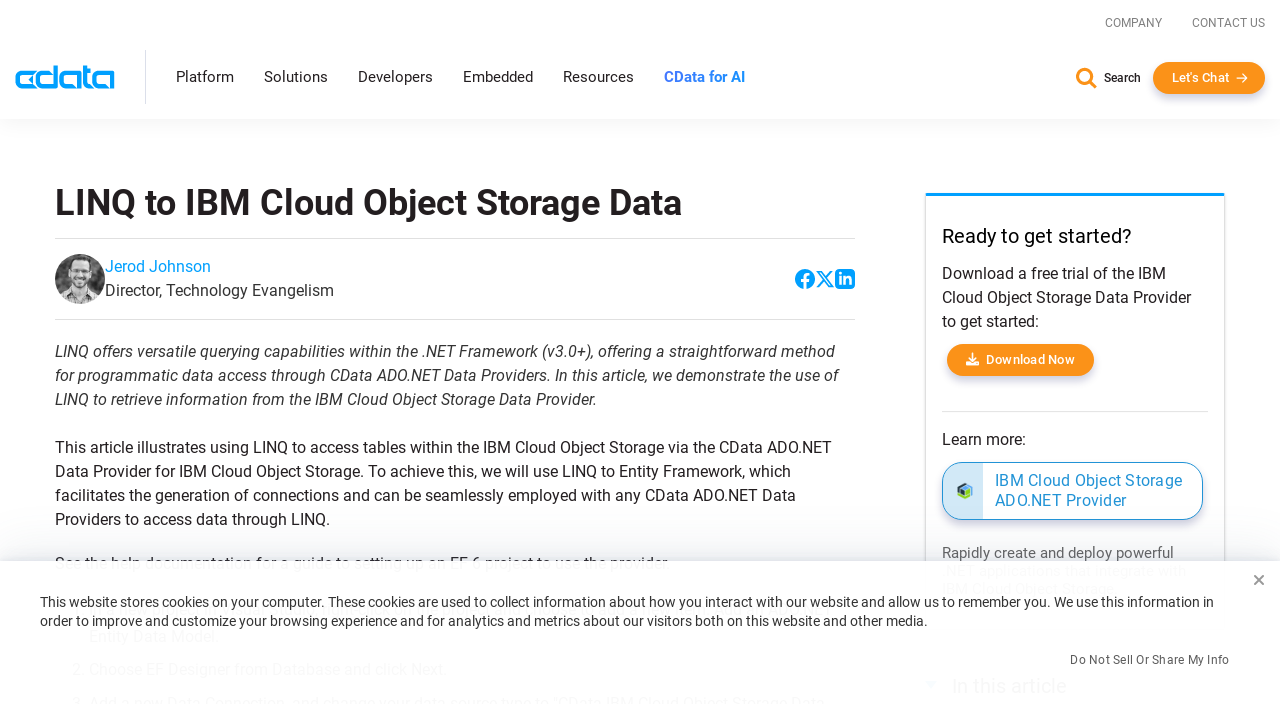

--- FILE ---
content_type: text/plain
request_url: https://c.6sc.co/?m=1
body_size: 3
content:
6suuid=4618d01775d600002f2e79693e0100002a933e00

--- FILE ---
content_type: text/javascript; charset=utf-8
request_url: https://cdn.bizible.com/xdc.js?_biz_u=a662dd4b664444aee14de91f12fcf2fa&_biz_h=-1719904874&cdn_o=a&jsVer=4.25.11.25
body_size: 216
content:
(function () {
    BizTrackingA.XdcCallback({
        xdc: "a662dd4b664444aee14de91f12fcf2fa"
    });
})();
;


--- FILE ---
content_type: image/svg+xml
request_url: https://www.cdata.com/ui/img/redesign/backgrounds/rectangle-fade-angle-up.svg
body_size: -2476
content:
<svg xmlns="http://www.w3.org/2000/svg" width="1512" height="693" fill="none" viewBox="0 0 1512 693">
  <path fill="url(#a)" d="M0 0v693h1512V384L0 0Z"/>
  <defs>
    <linearGradient id="a" x1="274" x2="386" y1="680" y2="-438" gradientUnits="userSpaceOnUse">
      <stop stop-color="#fff" stop-opacity="0"/>
      <stop offset="1" stop-color="#8CC4EA" stop-opacity=".5"/>
    </linearGradient>
  </defs>
</svg>
